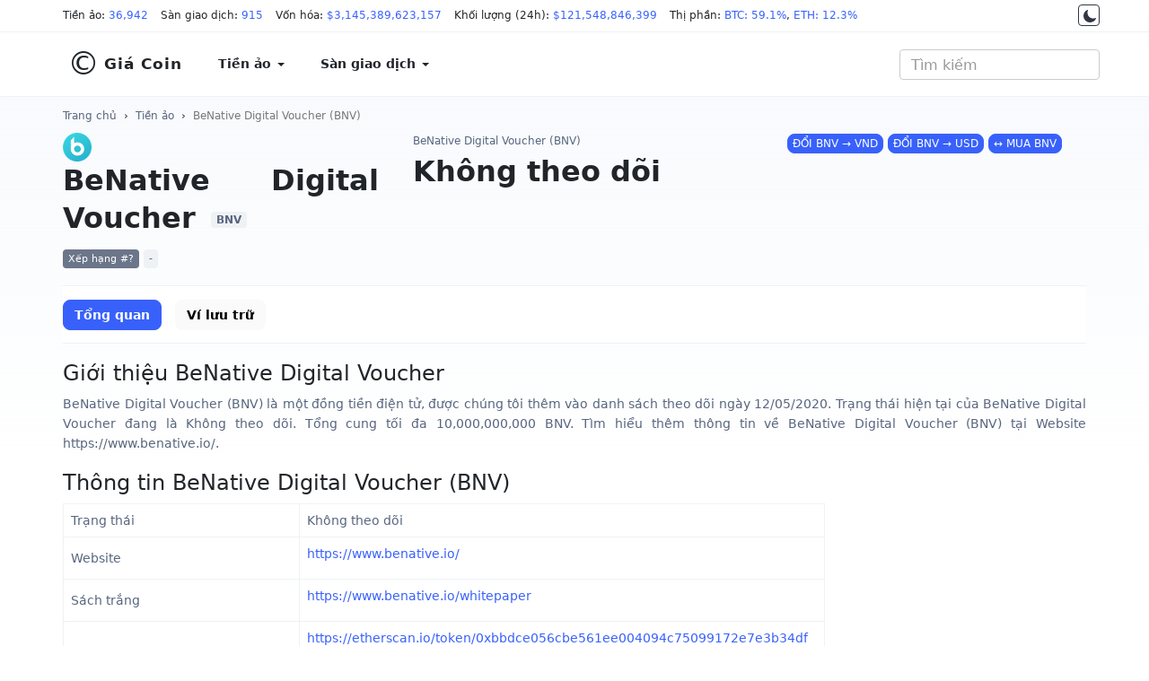

--- FILE ---
content_type: text/html; charset=UTF-8
request_url: https://giacoin.com/tien-ao/benative-digital-voucher/
body_size: 7847
content:
<!doctype html><html lang="vi"><head prefix="og: http://ogp.me/ns# fb: http://ogp.me/ns/fb# article: http://ogp.me/ns/article#"><meta http-equiv="Content-Type" content="text/html; charset=UTF-8" /><meta http-equiv="X-UA-Compatible" content="IE=edge"><meta name="viewport" content="width=device-width, initial-scale=1"><title>Thông tin BeNative Digital Voucher (BNV) hôm nay 19/01/2026 - GiaCoin.com</title><meta name="description" content="Giới thiệu về BeNative Digital Voucher (BNV). Các thông tin, số liệu chi tiết về BeNative Digital Voucher (BNV) như Trạng thái, Website, sách trắng, mã nguồn, bảng tin, truyền thông, thông báo, Reddit, Twitter, ngày thêm vào danh sách, tag, giá cao nhất lịch sử, giá thấp nhất lịch sử, các thống kê, báo cáo từ quá khứ đến hiện tại"><meta name="keywords" content="thông tin BeNative Digital Voucher (BNV), giới thiệu BeNative Digital Voucher (BNV), trạng thái BeNative Digital Voucher (BNV), website BeNative Digital Voucher (BNV), sách trắng BeNative Digital Voucher (BNV), mã nguồn BeNative Digital Voucher (BNV), bảng tin BeNative Digital Voucher (BNV), truyền thông BeNative Digital Voucher (BNV), thông báo BeNative Digital Voucher (BNV), Reddit BeNative Digital Voucher (BNV), Twitter BeNative Digital Voucher (BNV), ngày thêm vào danh sách, thống kê BeNative Digital Voucher (BNV), báo cáo BeNative Digital Voucher (BNV), giá cao nhất lịch sử BeNative Digital Voucher (BNV), giá thấp nhất lịch sử BeNative Digital Voucher (BNV)"><meta name="robots" content="noodp"/><link rel="apple-touch-icon" sizes="180x180" href="/assets/icons/apple-touch-icon.png"><link rel="icon" type="image/png" sizes="32x32" href="/assets/icons/favicon-32x32.png"><link rel="icon" type="image/png" sizes="192x192" href="/assets/icons/android-chrome-192x192.png"><link rel="icon" type="image/png" sizes="16x16" href="/assets/icons/favicon-16x16.png"><link rel="manifest" href="/assets/icons/site.webmanifest"><link rel="mask-icon" href="/assets/icons/safari-pinned-tab.svg" color="#0000ff"><link rel="shortcut icon" href="https://giacoin.com/favicon.ico"><meta name="apple-mobile-web-app-title" content="GiaCoin.com"><meta name="application-name" content="GiaCoin.com"><meta name="msapplication-TileColor" content="#0000ff"><meta name="msapplication-TileImage" content="/assets/icons/mstile-144x144.png"><meta name="msapplication-config" content="/assets/icons/browserconfig.xml"><meta name="theme-color" content="#0000ff"><meta itemprop="name" content="Thông tin BeNative Digital Voucher (BNV) hôm nay 19/01/2026 - GiaCoin.com"><meta itemprop="description" content="Giới thiệu về BeNative Digital Voucher (BNV). Các thông tin, số liệu chi tiết về BeNative Digital Voucher (BNV) như Trạng thái, Website, sách trắng, mã nguồn, bảng tin, truyền thông, thông báo, Reddit, Twitter, ngày thêm vào danh sách, tag, giá cao nhất lịch sử, giá thấp nhất lịch sử, các thống kê, báo cáo từ quá khứ đến hiện tại"><meta itemprop="image" content="/assets/images/coins/128x128/5576.png"><meta name="twitter:card" content="summary"><meta name="twitter:site" content="GiaCoin.com"><meta name="twitter:title" content="Thông tin BeNative Digital Voucher (BNV) hôm nay 19/01/2026 - GiaCoin.com"><meta name="twitter:description" content="Giới thiệu về BeNative Digital Voucher (BNV). Các thông tin, số liệu chi tiết về BeNative Digital Voucher (BNV) như Trạng thái, Website, sách trắng, mã nguồn, bảng tin, truyền thông, thông báo, Reddit, Twitter, ngày thêm vào danh sách, tag, giá cao nhất lịch sử, giá thấp nhất lịch sử, các thống kê, báo cáo từ quá khứ đến hiện tại"><meta name="twitter:creator" content="@GiaCoin.com"><meta name="twitter:image" content="/assets/images/coins/128x128/5576.png"><meta property="og:title" content="Thông tin BeNative Digital Voucher (BNV) hôm nay 19/01/2026 - GiaCoin.com" /><meta property="og:type" content="website" /><meta property="og:url" content="https://giacoin.com/tien-ao/benative-digital-voucher/" /><meta property="og:image" content="/assets/images/coins/128x128/5576.png" /><meta property="og:description" content="Giới thiệu về BeNative Digital Voucher (BNV). Các thông tin, số liệu chi tiết về BeNative Digital Voucher (BNV) như Trạng thái, Website, sách trắng, mã nguồn, bảng tin, truyền thông, thông báo, Reddit, Twitter, ngày thêm vào danh sách, tag, giá cao nhất lịch sử, giá thấp nhất lịch sử, các thống kê, báo cáo từ quá khứ đến hiện tại" /><meta property="og:locale" content="vi_VN" /><meta property="og:site_name" content="GiaCoin.com" /><meta property="fb:app_id" content="" /><link rel="canonical" href="https://giacoin.com/tien-ao/benative-digital-voucher/" /><link rel="stylesheet" type="text/css" href="/assets/css/bootstrap.min.css"><script async src="https://www.googletagmanager.com/gtag/js?id=G-QCVMFP6RB2"></script><script>window.dataLayer = window.dataLayer || [];function gtag(){dataLayer.push(arguments);}gtag('js', new Date());gtag('config', 'G-QCVMFP6RB2');</script><script type="application/ld+json">{"@context":"http://schema.org","@type":"Article","mainEntityOfPage":"https://giacoin.com/tien-ao/benative-digital-voucher/","headline":"Thông tin BeNative Digital Voucher (BNV) hôm nay 19/01/2026 - GiaCoin.com","image":{"@type":"ImageObject","url":"/assets/images/coins/128x128/5576.png","height":600,"width":800},"datePublished":"2019-07-04T07:00:00+07:00","dateModified":"2026-01-19T23:35:08+07:00","author":{"@type":"Person","name":"Giá Coin","url":"https://giacoin.com/trang/gioi-thieu/"},"publisher":{"@type":"Organization","name":"GiaCoin.com","logo":{"@type":"ImageObject","url":"/assets/images/giacoin_com.jpg","width":600,"height":60}},"description":"Giới thiệu về BeNative Digital Voucher (BNV). Các thông tin, số liệu chi tiết về BeNative Digital Voucher (BNV) như Trạng thái, Website, sách trắng, mã nguồn, bảng tin, truyền thông, thông báo, Reddit, Twitter, ngày thêm vào danh sách, tag, giá cao nhất lịch sử, giá thấp nhất lịch sử, các thống kê, báo cáo từ quá khứ đến hiện tại"}</script>
<style type="text/css">body{font-family:system-ui,-apple-system,"Segoe UI",Roboto,"Helvetica Neue",Arial,"Noto Sans","Liberation Sans",sans-serif,"Apple Color Emoji","Segoe UI Emoji","Segoe UI Symbol","Noto Color Emoji";font-size:16px;color:#212529}.night{color:#fff;background:#17171a none repeat scroll 0 0}.night ::placeholder{color:#c0c5d7;opacity:1}.night :-ms-input-placeholder{color:#c0c5d7}.night ::-ms-input-placeholder{color:#c0c5d7}a{color:#3861fb}.night a{color:#6188ff}a:hover,a:focus,a:active{text-decoration:none}.night a:hover,.night a:focus,.night a:active{color:#3861fb}.night a.btn-primary{color:#fff}main{background:rgba(0,0,0,0) linear-gradient(#f8fafd 0%,rgba(248,250,253,0) 413px) repeat scroll 0 0;padding-top:10px;padding-bottom:24px}.night main{background:rgba(0,0,0,0) linear-gradient(#222531 0%,rgba(34,37,49,0) 413px) repeat scroll 0 0}.form-control{-webkit-box-shadow:none;box-shadow:none}.night .form-control{background:#222531;border-color:#222531;color:#fff}@media (min-width:1430px){.container{width:1400px}}@media (min-width:1536px){.container{width:1500px}}@media (min-width:1600px){.container{width:1570px}}@media (min-width:1680px){.container{width:1650px}}@media (min-width:1920px){.container{width:1890px}}.table{border-top:1px solid #eff2f5;border-bottom:1px solid #eff2f5}.table>tbody>tr>td,.table>tbody>tr>th,.table>tfoot>tr>td,.table>tfoot>tr>th,.table>thead>tr>td,.table>thead>tr>th{border-color:#eff2f5}.table>tbody>tr>td,.table>tbody>tr>th{vertical-align:middle}.table-hover>tbody>tr:hover{background-color:#f8fafd}.text-strong{font-weight:700}.btn{border-radius:8px}.btn-primary,.btn-primary:hover,.btn-primary:focus,.btn-primary:active{background-color:#3861fb;border-color:#3861fb}#header_top,#header{background:#fff;margin:0}.night #header_top,.night #header{background-color:#17171a;border-color:#222531}#header_top{border-bottom:1px solid #eff2f5;font-size:12px;padding-top:4px;padding-bottom:4px;position:relative;z-index:931;line-height:27px}.night #header_top{color:#c0c5d7}#header_top span{display:inline-block;margin-right:10px}#header_top .container{white-space:nowrap;overflow:auto hidden;scrollbar-width:none;position:relative}#header_top .container:after{background-image:linear-gradient(to right,rgba(255,255,255,0),#fff 100%);height:100%;pointer-events:none;position:absolute;right:0;top:0;width:50px;z-index:1}.night #header_top .container:after{background:linear-gradient(to right,transparent,rgba(0,0,0,.8) 100%)}.switch-theme{position:absolute;right:0;display:block;border:1px solid #323546;width:24px;height:24px;text-align:center;border-radius:4px;padding:4px;background-color:#fff;top:1px;z-index:2}.switch-theme svg{vertical-align:top;fill:#323546}.night .switch-theme{background-color:#17171a;border-color:#a0a0a0}.night .switch-theme svg{vertical-align:top;fill:#c0c5d7}#header{padding:10px 0;border-bottom:1px solid #eff2f5;line-height:1.5;color:#212529;font-weight:600;font-size:14px;border-radius:0}#header a{color:#212529;background:#fff;padding:14px 20px;font-weight:600;display:block}.night #header a{background:transparent;color:#fff}#header .dropdown-menu>li>a:focus,#header .dropdown-menu>li>a:hover{background-color:#f8fafd}.night .dropdown-menu{background-color:#17171a}.night #header .dropdown-menu > li > a:focus,.night #header .dropdown-menu > li > a:hover{background-color:#222531}.night .navbar-toggle .icon-bar{background:#a0a0a0}#navbar{float:left;padding:0}.navbar-toggle .icon-bar{background:#212529}.navbar-brand{font-size:17px;letter-spacing:1px}.navbar-brand span{font-size:3.6rem;display:inline-block;padding-right:4px;font-weight:300;vertical-align:bottom}#header_search{position:relative;padding:0;box-shadow:none}#header_search .form-control{font-size:16px;font-weight:400}#result_quick_search{background:#fff;position:absolute;list-style:none;width:auto;padding:0;margin:0;border-radius:6px;z-index:999;text-align:left;box-shadow:0 1px 2px rgba(128,138,157,0.12),0px 8px 32px rgba(128,138,157,0.24);right:0}.night #result_quick_search{background-color:#171924}#result_quick_search li a{display:block;text-decoration:none;padding:8px 16px;white-space:nowrap;border-bottom:1px solid #f5f5f5}.night #result_quick_search li a{border-color:#171924}#result_quick_search li a:hover,#result_quick_search li a:active,#result_quick_search li a:focus{background-color:#e8f4ff}.night #result_quick_search li a:hover,.night #result_quick_search li a:active,.night #result_quick_search li a:focus{background-color:#222531}#result_quick_search li span{padding:6px 16px;font-weight:400;font-size:12px;color:#808a9d;display:block;border-bottom:1px solid #f5f5f5}.night #result_quick_search li span{color:#cfd6e4;border-color:#171924}#result_quick_search li:last-child a{border-bottom:0}.breadcrumb{background:transparent;padding:0;margin:0;font-size:12px;line-height:18px;margin-top:2px;margin-bottom:10px}.breadcrumb a{color:#58667e}.night .breadcrumb a{color:#a1a7bb}.night .breadcrumb > .active{color:#fff}main section{margin-bottom:20px}main section{text-align:justify}main section p, main section ul li{color:#58667e;font-size:14px}.night main section p,.night main section ul li,.night footer p,.night footer a{color:#c0c5d7}.headline{font-size:20px;line-height:34px;padding:.7rem 0;font-weight:600;margin:0}h1.headline{padding-top:2px}.night .table{background-color:#17171a}.night .table,.night .table > tbody > tr > td,.night .table > tbody > tr > th,.night .table > tfoot > tr > td,.night .table > tfoot > tr > th,.night .table > thead > tr > td,.night .table > thead > tr > th{border-color:#222531}.night .table-hover > tbody > tr:hover{background-color:#171924}.text-highlight{color:inherit;}.cred{color:#de2e38}.cgre{color:#058a05}.c-change.cred,.c-change.cgre{color:#fff}.c-change.cred{background-color:#de2e38}.c-change.cgre{background-color:#058a05}.night .cred{color:#f03a45}.night .cgre{color:#16c784}.night .c-change.cred,.night .c-change.cgre{color:#fff}.night .c-change.cred{background-color:#f03a45}.night .c-change.cgre{background-color:#16c784}.night .text-highlight{color:#fff}footer{text-align:justify;font-size:14px;line-height:1.8;padding-bottom:30px;background:#f8fafd none repeat scroll 0 0}.night footer{background:#171924}footer>.container{margin-top:30px;padding-top:20px}footer p{color:#58667e}footer a{color:#58667e;line-height:2;display:inline-block}.kk-star-wrap{display:block;width:100%;text-align:right;margin-bottom:10px}.kk-star-ratings{width:120px;min-height:48px;display:inline-block;margin-top:3px;margin-right:10px}.kk-star-ratings .kksr-stars{height:24px;position:relative}.kk-star-ratings .kksr-star{background-position:0 0}.kk-star-ratings .kksr-stars .kksr-fuel{height:24px;position:absolute;top:0;left:0;z-index:0}.kk-star-ratings .kksr-stars a{width:24px;float:left;position:relative;z-index:1;text-decoration:none;border:0}.kk-star-ratings .kksr-stars a:focus{text-decoration:none;border:0;outline:none}.kk-star-ratings .kksr-legend{font-size:12px;color:#999;text-align:center;line-height:18px;padding:3px;font-family:Arial,Helvetica,sans-serif}.night .kk-star-ratings .kksr-legend{color:#c0c5d7}.kk-star-ratings .kksr-legend .kksr-title{display:none}.kk-star-ratings .kksr-stars,.kk-star-ratings .kksr-stars .kksr-fuel,.kk-star-ratings .kksr-stars a{height:24px;background-color:transparent!important}.kk-star-ratings .kksr-star.gray{background-image:url(/assets/icons/star1.png)}.kk-star-ratings .kksr-star.orange{background-image:url(/assets/icons/star2.png)}@media (max-width:767.98px){#header a{padding:14px 15px}#header_top{position:absolute;right:0;left:0;top:60px;border-top:1px solid #eff2f5}.switch-theme{right:auto;left:15px}#header_top .container{padding-left:45px}#header .navbar-header{margin-bottom:36px}#header{position:relative;padding:4px 0}#header_search{padding:0;width:25%;position:absolute;top:12px;right:60px;margin:0}#result_quick_search{position:fixed;left:0;right:0;margin-top:12px}#navbar{float:none;padding:inherit}.navbar-toggle{margin-right:10px}.headline{font-size:18px}footer a{line-height:3}}
.sxdown {
  width: 0px;
  height: 0px;
  border-left: 5px solid transparent;
  border-right: 5px solid transparent;
  border-top: 5px solid #2f2f2f;
}
.sxup, .sxdown {
  margin: 6px -4px 0px 4px;
  display: inline-block;
  float: right;
}
</style></head>
<body class="day">
<div id="header_top">
<div class="container">
<span>Tiền ảo: <a href="https://giacoin.com/tien-ao/" title="Tiền ảo">36,942</a></span>
<span>Sàn giao dịch: <a href="https://giacoin.com/san-giao-dich/" title="Sàn giao dịch">915</a></span>
<span>Vốn hóa: <a href="https://giacoin.com/tien-ao/" title="Vốn hóa">$3,145,389,623,157</a></span>
<span>Khối lượng (24h): <a href="https://giacoin.com/tien-ao/" title="Khối lượng">$121,548,846,399</a></span>
<span>Thị phần:  <a href="https://giacoin.com/tien-ao/" title="Thị phần BTC">BTC: 59.1%</a>, <a href="https://giacoin.com/tien-ao/" title="Thị phần ETH">ETH: 12.3%</a></span>
<a href="#" onclick="return switch_theme();" class="switch-theme" title="Dark Mode"><svg width="16px" height="16px" viewBox="0 0 512 512" xmlns="http://www.w3.org/2000/svg"><path d="M264,480A232,232,0,0,1,32,248C32,154,86,69.72,169.61,33.33a16,16,0,0,1,21.06,21.06C181.07,76.43,176,104.66,176,136c0,110.28,89.72,200,200,200,31.34,0,59.57-5.07,81.61-14.67a16,16,0,0,1,21.06,21.06C442.28,426,358,480,264,480Z"/></svg></a>
</div>
</div><nav id="header" class="navbar">
<div class="container">
<div class="navbar-header">
<button type="button" class="navbar-toggle collapsed" data-toggle="collapse" data-target="#navbar" aria-expanded="false" aria-controls="navbar"><span class="sr-only">MENU</span><span class="icon-bar"></span><span class="icon-bar"></span><span class="icon-bar"></span></button>
<a class="navbar-brand" href="https://giacoin.com/" title="Giá Coin"><span>&copy;</span>Giá Coin</a>
</div>
<div id="navbar" class="navbar-collapse collapse">
<ul class="nav navbar-nav">
<li class="dropdown">
<a href="https://giacoin.com/tien-ao/" class="dropdown-toggle" data-toggle="dropdown" role="button" aria-haspopup="true" aria-expanded="false">Tiền ảo <span class="caret"></span></a>
<ul class="dropdown-menu">
<li><a href="https://giacoin.com/tien-ao/" title="Tiền ảo">Bảng giá tiền ảo</a></li>
<li><a href="https://giacoin.com/tien-ao-moi/" title="Coin mới được thêm">Coin mới được thêm</a></li>
<li><a href="https://giacoin.com/tien-ao-tang-gia/" title="Coin tăng giá">Coin tăng giá</a></li>
<li><a href="https://giacoin.com/tien-ao-giam-gia/" title="Coin giảm giá">Coin giảm giá</a></li>
<li><a href="https://giacoin.com/lich-su/" title="Lịch sử giá Coin">Lịch sử giá tiền ảo</a></li>
</ul>
</li>
<li class="dropdown">
<a href="https://giacoin.com/san-giao-dich/" class="dropdown-toggle" data-toggle="dropdown" role="button" aria-haspopup="true" aria-expanded="false">Sàn giao dịch <span class="caret"></span></a>
<ul class="dropdown-menu">
<li><a href="https://giacoin.com/san-giao-dich/" title="Tất cả sàn giao dịch">Tất cả</a></li>
<li><a href="https://giacoin.com/san-giao-dich/giao-ngay/" title="Sàn Giao ngay">Giao ngay</a></li>
<li><a href="https://giacoin.com/san-giao-dich/phai-sinh/" title="Sàn Phái sinh">Phái sinh</a></li>
<li><a href="https://giacoin.com/san-giao-dich/phi-tap-trung/" title="Sàn Phi tập trung">Phi tập trung (DEX)</a></li>
<li><a href="https://giacoin.com/san-giao-dich/lending/" title="Sàn Cho vay">Lending</a></li>
</ul>
</li>
<li class="hidden"><a href="#">NFT</a></li>
<li class="hidden"><a href="#">Toàn cảnh</a></li>
</ul>
</div>
<form class="navbar-form navbar-right" id="header_search">
<input id="quick_search"  type="search" class="form-control" placeholder="Tìm kiếm" aria-label="Tìm kiếm" autocomplete="off" spellcheck="false" role="combobox" aria-autocomplete="list" aria-expanded="false">
<ul id="result_quick_search"></ul>
</form>
</div>
</nav>
<main>
<div class="container">
<nav class="breadcrumb"><a href="https://giacoin.com/">Trang chủ</a> &nbsp;&rsaquo;&nbsp; <a href="https://giacoin.com/tien-ao/" title="Tiền ảo">Tiền ảo</a> &nbsp;&rsaquo;&nbsp; <a class="active" href="https://giacoin.com/tien-ao/benative-digital-voucher/">BeNative Digital Voucher (BNV)</a></nav><script type="application/ld+json">{"@context":"http://schema.org","@type":"BreadcrumbList","itemListElement":[{"@type":"ListItem","position":1,"item":{"@id":"https://giacoin.com/","name":"Giá Coin"}},{"@type":"ListItem","position":2,"item":{"@id":"https://giacoin.com/tien-ao/","name":"Tiền ảo"}},{"@type":"ListItem","position":3,"item":{"@id":"https://giacoin.com/tien-ao/benative-digital-voucher/","name":"BeNative Digital Voucher (BNV)"}}]}</script><style type="text/css">.c-name{display:block;margin-bottom:12px}.c-name img,.c-name span{display:inline-block;vertical-align:middle}.c-name img{width:32px;margin-right:10px;border-radius:8px}.c-name span{font-size:32px;line-height:42px;margin:0;margin-right:8px;align-items:center;font-weight:700}.c-name span small{background-color:#eff2f5;color:#58667e;border-radius:4px;padding:2px 6px;font-size:12px;font-weight:600;line-height:18px;margin-left:6px;vertical-align:middle}.c-metric span{border-radius:4px;padding:4px 6px;font-size:11px;line-height:18px;white-space:nowrap;background-color:#eff2f5;color:#58667e}.night .c-metric span,.night .c-name span small{background-color:#323546;color:#c0c5d7}.c-metric span:first-child{background-color:#6b768a;color:#fff}.night .c-metric span:first-child{background-color:#505975}.c-name-mini h1,.c-name-mini span{display:block;color:#58667e;font-size:12px;font-weight:400;line-height:18px;text-align:left;margin:0 0 4px}.c-price{font-size:32px;font-weight:700;line-height:42px;margin-right:12px;white-space:nowrap}.c-change{font-size:14px;font-weight:400;padding:6px 10px;white-space:nowrap;border-radius:8px}.c-price-line span{display:inline-block;vertical-align:middle}.c-price-ex span{margin-top:4px;line-height:1.2;font-size:14px;display:block;color:#6b768a}.night .c-price-ex span{color:#7b8699}.c-sponsored{text-align:center}.c-extra{line-height:2;color:#000;font-size:14px;border-top:1px solid #eff2f5;border-bottom:1px solid #eff2f5;padding-top:10px;padding-bottom:10px;margin-top:10px;margin-bottom:10px}.night .c-extra{color:#fff;border-color:#222531}.c-extra table{width:100%}.c-extra .cgrey{color:#58667e}.bganimation{-webkit-transition:all .5s ease-out;-moz-transition:all .5s ease-out;-o-transition:all .5s ease-out;transition:all .5s ease-out}.bgred{background-color:#de2e38!important;color:#fff!important}.bggre{background-color:#058a05!important;color:#fff!important}section.crypto-description{color:#58667e;font-size:14px;line-height:1.6}.night section.crypto-description{color:#c0c5d7}section.crypto-description h1,section.crypto-description h2,section.crypto-description h3,section.crypto-description h4,section.crypto-description h5{color:#212529}.night section.crypto-description h1,.night section.crypto-description h2,.night section.crypto-description h3,.night section.crypto-description h4,.night section.crypto-description h5{color:#fff}section.crypto-description h1{font-size:28px}section.crypto-description h2{font-size:24px}section.crypto-description h3{font-size:22px}section.crypto-description h4{font-size:20px}section.crypto-description h5{font-size:18px}.crypto-priceline{display:block;margin-top:10px}.crypto-priceline div{width:100%;height:6px;position:relative;background:#eff2f5;border-radius:4px;line-height:5}.night .crypto-priceline div{background:#323546}.crypto-priceline span{font-size:85%;display:inline-block}.crypto-priceline div small{background-color:#cfd6e4;height:100%;position:absolute;left:0;top:0;border-top-left-radius:inherit;border-bottom-left-radius:inherit;color:#cfd6e4;border-top-right-radius:0;border-bottom-right-radius:0;transition:width 3s ease-in-out 0}.night .crypto-priceline div small{background-color:#646b80}.crypto-priceline div small::after{position:absolute;top:8px;content:"";border-left:4px solid transparent;border-right:4px solid transparent;border-bottom:6px solid #cfd6e4;right:-4px}.night .crypto-priceline div small::after{border-bottom-color:#7b8699}.night .crypto-priceline strong{color:#fff}.c-market-urls{font-size:13px;line-height:2}.c-market-urls ul{margin:0;color:#58667e}.night .c-name-mini h1,.night .c-name-mini span,.night .c-market-urls ul,.night .c-extra .cgrey{color:#c0c5d7}
@media (max-width:991.98px){.c-extra td{width:49%;display:inline-block}.c-name-mini,.c-sponsored{margin-top:12px}.c-xs-inline > div.col-xs-2 {display: inline !important;float: none;padding: 0;}.c-xs-inline > div.col-xs-2:nth-child(2n) {padding-right: 1%}.c-xs-inline > div.col-xs-2:nth-child(2n):after {content: "|";padding-left: 2%;color: #cfd6e4;}.c-xs-inline {padding: 0 15px;}}
</style><style type="text/css">.menu-nav{margin:0 0 12px;border-top:1px solid #eff2f5;border-bottom:1px solid #eff2f5;padding:14.5px 0;min-height:62px;background-color:#fff;white-space:nowrap;overflow:auto hidden;scrollbar-width:none}.night .menu-nav{background-color:transparent;border-color:#222531}.menu-nav ul{margin-bottom:0}.menu-nav ul li a{font-size:14px;font-weight:600;color:#000;background-color:#fafafa}.night .menu-nav ul li a{background-color:transparent;color:#fff;font-weight:400}.night .menu-nav ul li a.btn-primary,.night .menu-nav ul li a:hover,.night .menu-nav ul li a:active,.night .menu-nav ul li a:focus{background-color:rgba(56,97,251,0.1);color:#6188ff}.menu-nav ul li a.btn-primary{color:#fff;background-color:#3861fb}</style><section class="row">
    <div class="col-sm-12 col-md-6 col-lg-4">
        <div class="c-name">
            <img src="/assets/images/coins/64x64/5576.png"><span>BeNative Digital Voucher <small>BNV</small></span>
        </div>
        <div class="c-metric">
            <span>Xếp hạng #?</span>
            <span>-</span>
        </div>
    </div>
    <div class="col-sm-12 col-md-6 col-lg-4">
        <div class="c-name-mini">
<h1>BeNative Digital Voucher (BNV)</h1>
        </div>
        <div class="c-price-line">
            <span class="c-price">Không theo dõi</span>
        </div>
    </div>
    <div class="col-sm-12 col-md-12 col-lg-4 c-sponsored">
        <a href="https://giacoin.com/go.php?crypto=BNV" class="btn btn-xs btn-primary" title="Chuyển đổi BNV sang VND" target="_blank">ĐỔI BNV &rarr; VND</a>
        <a href="https://giacoin.com/go.php?crypto=BNV" class="btn btn-xs btn-primary" title="Chuyển đổi BNV sang USD" target="_blank">ĐỔI BNV &rarr; USD</a>
        <a href="https://giacoin.com/go.php?crypto=BNV" class="btn btn-xs btn-primary" title="MUA BeNative Digital Voucher (BNV)" target="_blank">&harr; MUA BNV</a>
    </div>
</section>

<nav class="menu-nav">
    <ul class="list-inline">
        <li>
            <a href="https://giacoin.com/tien-ao/benative-digital-voucher/" class="btn btn-primary" title="Tổng quan">Tổng quan</a>
        </li>
        <li>
            <a href="https://giacoin.com/tien-ao/benative-digital-voucher/vi-luu-tru/" class="btn" title="Ví lưu trữ">Ví lưu trữ</a>
        </li>
    </ul>
</nav><section class="crypto-description">
<h2>Giới thiệu BeNative Digital Voucher</h2>
<p>BeNative Digital Voucher (BNV) là một đồng tiền điện tử, được chúng tôi thêm vào danh sách theo dõi ngày 12/05/2020. Trạng thái hiện tại của BeNative Digital Voucher đang là Không theo dõi. Tổng cung tối đa 10,000,000,000 BNV. Tìm hiểu thêm thông tin về BeNative Digital Voucher (BNV) tại Website https://www.benative.io/.</p>
</section>
<section class="crypto-info crypto-description">
    <h2>Thông tin BeNative Digital Voucher (BNV)</h2>
    <table class="table table-bordered" style="width:auto">
        <tr>
            <td>Trạng thái</td>
            <td>Không theo dõi</td>
        </tr>
<tr><td>Website</td><td><p><a href="https://giacoin.com/go.php?u=aHR0cHM6Ly93d3cuYmVuYXRpdmUuaW8v" target="_blank" title="Website BeNative Digital Voucher">https://www.benative.io/</a></p></td></tr><tr><td>Sách trắng</td><td><p><a href="https://giacoin.com/go.php?u=aHR0cHM6Ly93d3cuYmVuYXRpdmUuaW8vd2hpdGVwYXBlcg==" target="_blank" title="Sách trắng BeNative Digital Voucher">https://www.benative.io/whitepaper</a></p></td></tr><tr><td>Block Explorer</td><td><p><a href="https://giacoin.com/go.php?u=aHR0cHM6Ly9ldGhlcnNjYW4uaW8vdG9rZW4vMHhiYmRjZTA1NmNiZTU2MWVlMDA0MDk0Yzc1MDk5MTcyZTdlM2IzNGRm" target="_blank" title="Block Explorer BeNative Digital Voucher">https://etherscan.io/token/0xbbdce056cbe561ee004094c75099172e7e3b34df</a></p><p><a href="https://giacoin.com/go.php?u=aHR0cHM6Ly9ldGhwbG9yZXIuaW8vYWRkcmVzcy8weGJiZGNlMDU2Y2JlNTYxZWUwMDQwOTRjNzUwOTkxNzJlN2UzYjM0ZGY=" target="_blank" title="Block Explorer BeNative Digital Voucher">https://ethplorer.io/address/0xbbdce056cbe561ee004094c75099172e7e3b34df</a></p></td></tr>        <tr>
            <td>Ngày thêm vào danh sách theo dõi</td>
            <td><strong>07:00:00 12/05/2020</strong></td>
        </tr>
        <tr>
            <td>Ngày cập nhật cuối cùng</td>
            <td><strong>08:00:00 01/01/1970</strong></td>
        </tr>
    </table>
</section>
<section class="crypto-statistics crypto-description">
    <h2>Số liệu thống kê BeNative Digital Voucher (BNV)</h2>
    <table class="table table-bordered" style="width:auto">
        <tr>
            <th colspan="2">Thông tin giá BeNative Digital Voucher (BNV) lần cập nhật cuối cùng</th>
        </tr>
        <tr>
            <td>Giá BeNative Digital Voucher (BNV)</td>
            <td>-</td>
        </tr>
        <tr>
            <td>Vốn hóa thị trường</td>
            <td>-</td>
        </tr>
        <tr>
            <td>Dao động 1 giờ</td>
            <td>-%</td>
        </tr>
        <tr>
            <td>Dao động 24 giờ</td>
            <td>-%</td>
        </tr>
        <tr>
            <td>Dao động 7 ngày</td>
            <td>-%</td>
        </tr>
        <tr>
            <td>Dao động 30 ngày</td>
            <td>-%</td>
        </tr>
        <tr>
            <td>Dao động 60 ngày</td>
            <td>-%</td>
        </tr>
        <tr>
            <td>Dao động 90 ngày</td>
            <td>-%</td>
        </tr>
        <tr>
            <td>Khối lượng giao dịch 24 giờ</td>
            <td>0</td>
        </tr>
        <tr>
            <th colspan="2">Nguồn cung BeNative Digital Voucher (BNV)</th>
        </tr>
        <tr>
            <td>Tổng BNV đang lưu hành</td>
            <td></td>
        </tr>
        <tr>
            <td>Tổng cung</td>
            <td></td>
        </tr>
        <tr>
            <td>Tổng cung tối đa</td>
            <td>10,000,000,000 BNV</td>
        </tr>
</table>
</section>

<script type="application/ld+json">{"@context":"https:\/\/schema.org\/","@type":"AggregateRating","ratingValue":"4.1","ratingCount":1034,"itemReviewed":{"@type":"CreativeWorkSeries","name":"Th\u00f4ng tin BeNative Digital Voucher (BNV) h\u00f4m nay 19\/01\/2026 - GiaCoin.com"}}</script><div class="kk-star-wrap"><div class="kk-star-ratings" data-id="71bfe11c50c889c7d67cc19717f8291e"><div class="kksr-stars kksr-star gray"><div class="kksr-fuel kksr-star orange" style="width:82%;"></div><a href="#1" title="Vote 1"></a><a href="#2" title="Vote 2"></a><a href="#3" title="Vote 3"></a><a href="#4" title="Vote 4"></a><a href="#5" title="Vote 5"></a></div><div class="kksr-legend"><div><div class="kksr-title">Thông tin BeNative Digital Voucher (BNV) hôm nay 19/01/2026 - GiaCoin.com</div>4.1 trên 1034 đánh giá</div></div></div></div></div>
</main>
<footer>
<div class="container">
<div class="row">
<div class="col-md-6">
<div class="h3">Giới thiệu</div>
<p>GiaCoin.com là website cập nhật giá tiền ảo trên toàn thế giới. Chúng tôi tổng hợp dữ liệu từ 915 sàn giao dịch tiền ảo trên toàn cầu. Sử dụng các thuật toán để phân tích, thống kê, tính toán thành các dữ liệu có nghĩa. <strong>Chúng tôi không mua bán giao dịch tiền ảo.</strong></p><p><strong>Việt Nam không công nhận tiền ảo là phương tiện thanh toán.</strong></p>
</div>
<div class="col-md-3">
<div class="h3">Thông tin</div>
<ul class="list-unstyled"><li><a href="https://giacoin.com/trang/gioi-thieu/" title="Giới thiệu">Giới thiệu</a></li><li><a href="https://giacoin.com/trang/chinh-sach-bao-mat/" title="Chính sách bảo mật">Chính sách bảo mật</a></li><li><a href="https://giacoin.com/trang/dieu-khoan-su-dung/" title="Điều khoản sử dụng">Điều khoản sử dụng</a></li><li><a href="https://giacoin.com/trang/mien-tru-trach-nhiem/" title="Miễn trừ trách nhiệm">Miễn trừ trách nhiệm</a></li><li><a href="https://giacoin.com/trang/lien-he/" title="Liên hệ">Liên hệ</a></li><li><a href="https://giacoin.com/sitemap.xml" title="Sitemap">Sitemap</a></li>
</ul>
</div>
<div class="col-md-3"><div class="h3">Liên kết</div></div>
</div>
</div>
<div class="copyright" style="padding-top:10px;padding-bottom:10px">
    <div class="container"><p style="font-style:italic">Thông tin coin không phải là lời khuyên đầu tư. Tại Việt Nam hoạt động đầu tư tiền mã hóa chưa được pháp luật công nhận và bảo vệ. Các loại tiền số luôn tiềm ẩn nhiều rủi ro tài chính.</p><p class="text-center">©Copyright 2026 <a href="https://giacoin.com/" title="GiaCoin.com">GiaCoin.com</a>, All rights reserved.</p></div></div>
</footer>
<script type="text/javascript">var base_domain='https://giacoin.com/';var website_name='GiaCoin.com';var url_img='/assets/images/';WEB_refresh=window.setTimeout(function(){window.location.href=window.location.href},300000);</script><noscript><meta http-equiv="refresh" content="900" /></noscript>
<script src="/assets/js/c2.js?t=1401"></script>
<script type="text/javascript">if (window.matchMedia && window.matchMedia('(prefers-color-scheme: dark)').matches) {
    // $("body").removeClass('day').addClass('night');creCK('cmc-theme','night',180);
} else{
    // $("body").removeClass('night').addClass('day');creCK('cmc-theme','day',180);
}
</script></body>
</html>